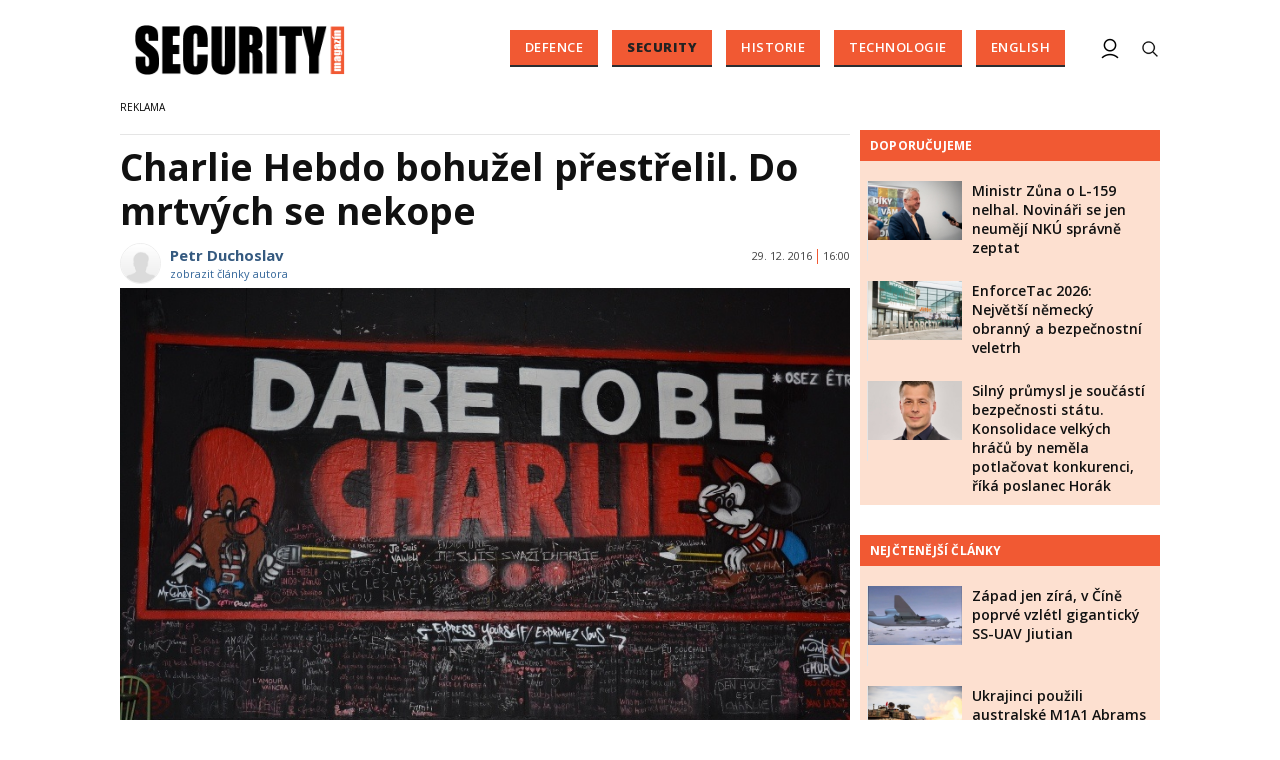

--- FILE ---
content_type: text/html; charset=utf-8
request_url: https://www.google.com/recaptcha/api2/aframe
body_size: 115
content:
<!DOCTYPE HTML><html><head><meta http-equiv="content-type" content="text/html; charset=UTF-8"></head><body><script nonce="1YRpXMq2RQh2Z2NALTnbmQ">/** Anti-fraud and anti-abuse applications only. See google.com/recaptcha */ try{var clients={'sodar':'https://pagead2.googlesyndication.com/pagead/sodar?'};window.addEventListener("message",function(a){try{if(a.source===window.parent){var b=JSON.parse(a.data);var c=clients[b['id']];if(c){var d=document.createElement('img');d.src=c+b['params']+'&rc='+(localStorage.getItem("rc::a")?sessionStorage.getItem("rc::b"):"");window.document.body.appendChild(d);sessionStorage.setItem("rc::e",parseInt(sessionStorage.getItem("rc::e")||0)+1);localStorage.setItem("rc::h",'1769833678106');}}}catch(b){}});window.parent.postMessage("_grecaptcha_ready", "*");}catch(b){}</script></body></html>